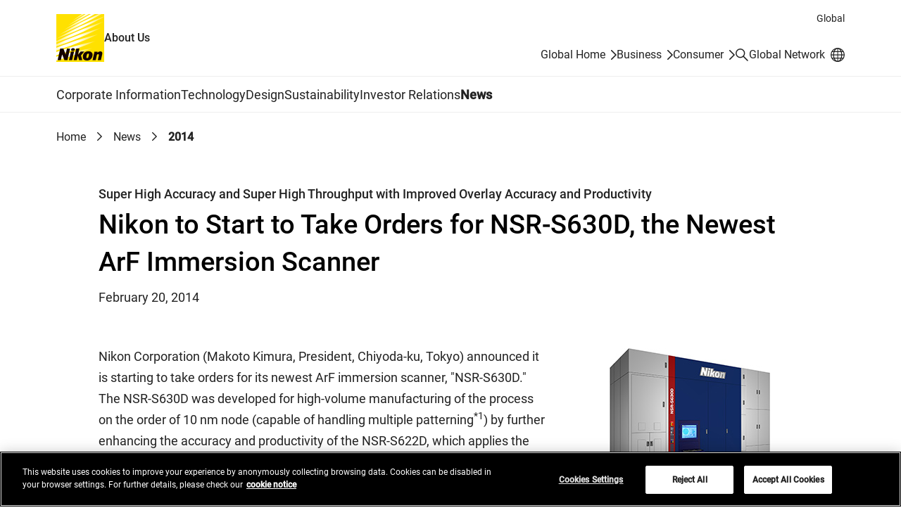

--- FILE ---
content_type: text/html
request_url: https://www.nikon.com/company/news/2014/02_nsr-s630d_01.html
body_size: 35988
content:
<!doctype html>
<html lang="en" class="no-js">
<head>
<meta charset="utf-8">
<title>Nikon to Start to Take Orders for NSR-S630D, the Newest ArF Immersion Scanner | News | Nikon About Us</title>
<meta name="viewport" content="width=device-width, initial-scale=1">
<meta name="format-detection" content="telephone=no">
<!--JSオン／オフ環境で表示を切り替えるための処理-->
<script>document.documentElement.classList.replace("no-js", "js");</script>

<!-- OptanonConsentNoticeStart -->
<script src="https://cdn.cookielaw.org/scripttemplates/otSDKStub.js" data-document-language="true" type="text/javascript" charset="UTF-8" data-domain-script="fc01aa70-d837-44cb-bcd2-9a9af0e34b5f" ></script>
<script type="text/javascript">
function OptanonWrapper() { }
</script>
<!-- OptanonConsentNoticeEnd -->

<script type="text/plain" class="optanon-category-C0003">(function(){var styleTag = document.createElement('style');styleTag.innerText = ".onetrust-movie-overlay-C0003{display:none;}";document.getElementsByTagName('head')[0].insertAdjacentElement('beforeend', styleTag);})();</script>
<script type="text/plain" class="optanon-category-C0004">(function(){var styleTag = document.createElement('style');styleTag.innerText = ".onetrust-movie-overlay-C0004{display:none;}";document.getElementsByTagName('head')[0].insertAdjacentElement('beforeend', styleTag);})();</script>

<link rel="stylesheet" href="/assets/css/common_en.css">
<script src="/assets/js/common_en.js" defer></script>
<script type="text/plain" class="optanon-category-C0002" src="//rt.nc0006rtbc.nikon.com/bcx/rt_tag.js" onload="bcxBeacon.send()"></script>
<script type="text/javascript">
function click_send(s) {
  if(typeof(bcxBeacon) != "undefined") {
    bcxBeacon.setAltName(s);
    bcxBeacon.send();
}}
</script>

<!-- User Insight PCDF Code Start :  -->
<script type="text/javascript">
var _uic = _uic ||{}; var _uih = _uih ||{};_uih['id'] = 56733;
_uih['lg_id'] = '';
_uih['fb_id'] = '';
_uih['tw_id'] = '';
_uih['uigr_1'] = ''; _uih['uigr_2'] = ''; _uih['uigr_3'] = ''; _uih['uigr_4'] = ''; _uih['uigr_5'] = '';
_uih['uigr_6'] = ''; _uih['uigr_7'] = ''; _uih['uigr_8'] = ''; _uih['uigr_9'] = ''; _uih['uigr_10'] = '';
_uic['security_type'] = 4;
if (typeof OnetrustActiveGroups === 'string' && OnetrustActiveGroups.includes("C0002")) {
  _uic['uls'] = 1;
  _uic['security_type'] = -1;
}

/* DO NOT ALTER BELOW THIS LINE */
(function() {
var bi = document.createElement('script');bi.type = 'text/javascript'; bi.async = true;
bi.src = '//cs.nakanohito.jp/b3/bi.js';
var s = document.getElementsByTagName('script')[0];s.parentNode.insertBefore(bi, s);
})();
</script>
<!-- User Insight PCDF Code End :  -->

</head>
<body class="Page">
<div class="wrapper">
<div class="head-navi">
<div class="head-navi-inner">
<aside class="country-selector">
<div class="country-selector-inner">
<div class="country-selector_content">
<div class="country-selector_text">
<label for="country-selector_select"><span class="country-selector_heading">Select your country/region.</span><br>You are in our Global Site.</label>
</div>
<div class="country-selector_form">
<template class="country-selector_template">
<select id="country-selector_select">
<option class="country-selector_current"></option>
<option class="country-selector_network">Change your location</option>
</select>
</template>
<a class="country-selector_go" href="/network/"><span>Go</span></a>
</div>
</div>
<button class="country-selector_close"><span class="u-visually-hidden">Close</span></button>
</div>
</aside>
<script src="/assets/js/country-selector/country-list_en.js"></script>
<script type="text/plain" src="/assets/js/country-selector/set-cookie_en.js" class="optanon-category-C0003"></script>

<header class="header" id="header">
<div class="header-inner">
<div class="header__region">Global</div>
<div class="header__logoSet">
<h1 class="header__logo"><a href="/company/"><img src="/assets/img/logo.svg" width="68" height="68" alt="Nikon"></a></h1>
<span class="header__site-type">About Us</span>
</div>
<div class="header__utility">
<ul class="header__utility__links">
<li class="header__utility__link header__utility__sites"><a href="/">Global Home</a></li>
<li class="header__utility__link header__utility__sites"><a href="/business/">Business</a></li>
<li class="header__utility__link header__utility__sites"><a href="/consumer/">Consumer</a></li>
<li class="header__utility__search"><a class="header__search-button" href="/company/search/"><span class="u-visually-hidden">Search</span></a></li>
<li class="header__utility__global"><a href="/network/"><span class="header__utility__global-label">Global Network</span></a></li>
</ul>
</div>
</div>
<div class="header__search">
<div class="header__search-inner">
<div class="header__search__form" role="search">
<form id="commonSearch" class="commonSearch" name="commonSearch" action="/company/search/" method="get">
<label for="searchKeyword">Search keyword(s)</label>
<input type="hidden" value="1:corp" name="r">
<input type="text" id="searchKeyword" name="q" size="20" placeholder="Enter search keyword(s)"><button type="submit"><span class="u-visually-hidden">Search</span></button>
</form>
</div>
</div>
</div>

</header><!-- /.header -->

<nav class="global-navi global-navi--border">
<div class="global-navi-inner">
<h2 class="u-visually-hidden" id="global-navi-label">Global Navigation</h2>
<div class="global-navi__button">
<button>
<span class="u-visually-hidden global-navi__button__label">Menu</span>
<span class="global-navi__hamburger">
<span class="global-navi__hamburger_bar1"></span>
<span class="global-navi__hamburger_bar2"></span>
<span class="global-navi__hamburger_bar3"></span>
</span>
</button>
</div>
<div class="global-navi__wrap">
<ul class="global-navi__menuBar">
<li class="global-navi__menuItem">
<div class="global-navi__category">
<a class="global-navi__category__anchor has--sub" href="/company/corporate/">Corporate Information</a>
</div>
<div class="global-navi__submenu">
<div class="global-navi__submenu-inner">
<p class="global-navi__submenu__title"><a href="/company/corporate/">Corporate Information : Top</a></p>
<ul class="global-navi__submenu__links">
<li class="global-navi__submenu__link"><a href="/company/corporate/message/">Message from the CEO and COO</a></li>
<li class="global-navi__submenu__link"><a href="/company/corporate/philosophy/">Philosophy & Vision</a></li>
<li class="global-navi__submenu__link"><a href="/company/corporate/data/">Company Data</a></li>
<li class="global-navi__submenu__link"><a href="/company/corporate/businesses/">Businesses</a></li>
<li class="global-navi__submenu__link"><a href="/company/corporate/management/">Directors, Officers and Executive Fellows</a></li>
<li class="global-navi__submenu__link"><a href="/company/corporate/group/">Nikon Group Companies</a></li>
<li class="global-navi__submenu__link"><a href="/company/corporate/brand/">Brand</a></li>
<li class="global-navi__submenu__link"><a href="/company/corporate/history/">History</a></li>
<li class="global-navi__submenu__link"><a href="/company/corporate/procurement/">Procurement</a></li>
<li class="global-navi__submenu__link"><a href="/company/corporate/companyprofile/">Company Profile 2025-2026</a></li>
<li class="global-navi__submenu__link"><a href="/company/corporate/sp/">Learn & Enjoy Light</a></li>
<li class="global-navi__submenu__link"><a href="/company/corporate/museum/">Nikon Museum</a></li>
</ul>
<ul class="global-navi__submenu__banners">
<li class="global-navi__submenu__banner"><a href="https://www.nikon.com/vision2030e/" target="_blank" onclick="click_send('/External-link_www.nikon.com/vision2030e/'); return true;"><div class="global-navi__submenu__banner__image"><img src="/company/assets/img/pic_global-navi_vision2030.jpg" alt="" width="260" height="160"></div><div class="global-navi__submenu__banner__text">Vision 2030<span class="c-icon"><img src="/assets/img/icon_link-ext.svg" width="16" height="16" alt="Open in a new window"></span></div></a></li>
<li class="global-navi__submenu__banner"><a href="/company/corporate/companyprofile/"><div class="global-navi__submenu__banner__image"><img src="/company/assets/img/pic_global-navi_profile.jpg?20250409" alt="" width="260" height="160"></div><div class="global-navi__submenu__banner__text">Company Profile 2025-2026</div></a></li>
</ul>
<div class="global-navi__submenu__close"><button><span class="u-visually-hidden">Close</span></button></div>
</div>
</div>
</li>
<li class="global-navi__menuItem">
<div class="global-navi__category">
<a class="global-navi__category__anchor has--sub" href="/company/technology/">Technology</a>
</div>
<div class="global-navi__submenu">
<div class="global-navi__submenu-inner">
<p class="global-navi__submenu__title"><a href="/company/technology/">Technology : Top</a></p>
<ul class="global-navi__submenu__links">
<li class="global-navi__submenu__link"><a href="/company/technology/message/">Message from the CTO</a></li>
<li class="global-navi__submenu__link"><a href="/company/technology/technology_fields/">Nikon Technology Fields</a></li>
<li class="global-navi__submenu__link"><a href="/company/technology/rd/">Research and Development</a></li>
<li class="global-navi__submenu__link"><a href="/company/technology/manufacturing/">Manufacturing</a></li>
<li class="global-navi__submenu__link"><a href="/company/technology/open_innovation/">Open Innovation</a></li>
<li class="global-navi__submenu__link"><a href="/company/technology/ip/">Intellectual Property Initiatives</a></li>
<li class="global-navi__submenu__link"><a href="/company/technology/tech_library/">Tech Library</a></li>
<li class="global-navi__submenu__link"><a href="/company/technology/stories/">Stories</a></li>
<li class="global-navi__submenu__link"><a href="/company/technology/awards/">Technology Award</a></li>
<li class="global-navi__submenu__link"><a href="/company/technology/nrr/">Nikon Research Report</a></li>
</ul>
<div class="global-navi__submenu__close"><button><span class="u-visually-hidden">Close</span></button></div>
</div>
</div>
</li>
<li class="global-navi__menuItem">
<div class="global-navi__category">
<a class="global-navi__category__anchor has--sub" href="/company/design/">Design</a>
</div>
<div class="global-navi__submenu">
<div class="global-navi__submenu-inner">
<p class="global-navi__submenu__title"><a href="/company/design/">Design : Top</a></p>
<ul class="global-navi__submenu__links">
<li class="global-navi__submenu__link"><a href="/company/design/about/">About</a></li>
<li class="global-navi__submenu__link"><a href="/company/design/message/">Message</a></li>
<li class="global-navi__submenu__link"><a href="/company/design/works/">Works</a></li>
<li class="global-navi__submenu__link"><a href="/company/design/interviews/">Interviews</a></li>
<li class="global-navi__submenu__link"><a href="/company/design/awards/">Awards</a></li>
<li class="global-navi__submenu__link"><a href="/company/design/news/">News</a></li>
</ul>
<div class="global-navi__submenu__close"><button><span class="u-visually-hidden">Close</span></button></div>
</div>
</div>
</li>
<li class="global-navi__menuItem">
<div class="global-navi__category">
<a class="global-navi__category__anchor has--sub" href="/company/sustainability/">Sustainability</a>
</div>
<div class="global-navi__submenu">
<div class="global-navi__submenu-inner">
<p class="global-navi__submenu__title"><a href="/company/sustainability/">Sustainability : Top</a></p>
<ul class="global-navi__submenu__links">
<li class="global-navi__submenu__link"><a href="/company/sustainability/message/">Message from the President</a></li>
<li class="global-navi__submenu__link"><a href="/company/sustainability/management/">Nikon's Sustainability</a></li>
<li class="global-navi__submenu__link"><a href="/company/sustainability/business/">Business Activity</a></li>
<li class="global-navi__submenu__link"><a href="/company/sustainability/environment/">Environment</a></li>
<li class="global-navi__submenu__link"><a href="/company/sustainability/society-labor/">Society / Labor</a></li>
<li class="global-navi__submenu__link"><a href="/company/sustainability/governance/">Governance</a></li>
<li class="global-navi__submenu__link"><a href="/company/sustainability/report/">Report</a></li>
<li class="global-navi__submenu__link"><a href="/company/sustainability/initiatives/">Participation in Initiatives</a></li>
<li class="global-navi__submenu__link"><a href="/company/sustainability/evaluation/">External Evaluations</a></li>
<li class="global-navi__submenu__link"><a href="/company/sustainability/highlight/">Highlight</a></li>
<li class="global-navi__submenu__link"><a href="/company/sustainability/citizenship/">Corporate Citizenship Activities</a></li>
<li class="global-navi__submenu__link"><a href="/company/sustainability/environment_action/">Environmental Actions at Business Facilities</a></li>  
</ul>
<ul class="global-navi__submenu__banners">
<li class="global-navi__submenu__banner"><a href="/company/sustainability/report/"><div class="global-navi__submenu__banner__image"><img src="/company/assets/img/pic_global-navi_report2025.jpg" alt="" width="260" height="160"></div><div class="global-navi__submenu__banner__text">Sustainability Report 2025</div></a></li>
</ul>
<div class="global-navi__submenu__close"><button><span class="u-visually-hidden">Close</span></button></div>
</div>
</div>
</li>
<li class="global-navi__menuItem">
<div class="global-navi__category">
<a class="global-navi__category__anchor has--sub" href="/company/ir/">Investor Relations</a>
</div>
<div class="global-navi__submenu">
<div class="global-navi__submenu-inner">
<p class="global-navi__submenu__title"><a href="/company/ir/">Investor Relations : Top</a></p>
<ul class="global-navi__submenu__links">
<li class="global-navi__submenu__link"><a href="/company/ir/management/">Management Policy</a></li>
<li class="global-navi__submenu__link"><a href="/company/ir/finance/">Financial Information</a></li>
<li class="global-navi__submenu__link"><a href="/company/ir/ir_library/">IR Documents</a></li>
<li class="global-navi__submenu__link"><a href="/company/ir/stock_info/">Stock and Bond Information</a></li>
<li class="global-navi__submenu__link"><a href="/company/ir/governance/">Corporate Governance</a></li>
<li class="global-navi__submenu__link"><a href="/company/ir/calendar/">IR Calendar</a></li>
<li class="global-navi__submenu__link"><a href="/company/ir/news/">IR News</a></li>
<li class="global-navi__submenu__link"><a href="/company/ir/faq/">Frequently Asked Questions</a></li>
<li class="global-navi__submenu__link"><a href="/company/ir/disclaimer/">Disclaimer</a></li>
</ul>
<ul class="global-navi__submenu__banners">
<li class="global-navi__submenu__banner"><a href="/company/ir/management/ceo_message/"><div class="global-navi__submenu__banner__image"><img src="/company/assets/img/pic_global-navi_ceo.jpg?250930" alt="" width="260" height="160"></div><div class="global-navi__submenu__banner__text">Message from the CEO</div></a></li>
<li class="global-navi__submenu__banner"><a href="/company/ir/management/cfo_message/"><div class="global-navi__submenu__banner__image"><img src="/company/assets/img/pic_global-navi_cfo.jpg" alt="" width="260" height="160"></div><div class="global-navi__submenu__banner__text">Message from the CFO</div></a></li>
<li class="global-navi__submenu__banner"><a href="/company/ir/management/midtermbusiness/"><div class="global-navi__submenu__banner__image"><img src="/company/assets/img/pic_global-navi_midtermbusiness.jpg" alt="" width="260" height="160"></div><div class="global-navi__submenu__banner__text">Medium Term Management Plan</div></a></li>
<li class="global-navi__submenu__banner"><a href="/company/ir/management/nikon-report/"><div class="global-navi__submenu__banner__image"><img src="/company/assets/img/pic_global-navi_nikonreport.jpg" alt="" width="260" height="160"></div><div class="global-navi__submenu__banner__text">Nikon Report (Integrated Report)</div></a></li>
</ul>
<div class="global-navi__submenu__close"><button><span class="u-visually-hidden">Close</span></button></div>
</div>
</div>
</li>
<li class="global-navi__menuItem">
<div class="global-navi__category">
<a class="global-navi__category__anchor" href="/company/news/">News</a>
</div>
</li>
</ul>
<div class="global-navi__utility">
<ul class="global-navi__utility__links">
</ul>
</div>
</div>
</div>
</nav><!-- /.global-navi -->

</div><!-- /.head-navi-inner -->
</div><!-- /.head-navi -->

<nav class="c-breadcrumb" aria-label="BreadcrumbList">
<ol>
<li><a href="/company/">Home</a></li>
<li><a href="/company/news/">News</a></li>
<li><a aria-current="page">2014</a></li>
</ol>
</nav><!-- /.c-breadcrumb -->

<main class="main">
<div class="main-inner">
<div class="main-narrow">

<header class="c-heading-header">
<div class="c-heading-header__inner">
<h1 class="c-news-heading-a">Nikon to Start to Take Orders for NSR-S630D, the Newest ArF Immersion Scanner</h1>
<p class="c-heading__subtitle">Super High Accuracy and Super High Throughput with Improved Overlay Accuracy and Productivity</p>
<p class="c-text-date">February 20, 2014</p>
</div>
</header><!-- /.c-heading-header -->

<div class="c-media-block c-media-block--medium c-media-block--float">
<div class="c-media-block__media">
<figure class="c-figure c-figure--fix">
<img src="img/02_nsr-s630d_01.jpg" width="228" height="210" alt="">
<figcaption>NSR-S630D ArF Immersion Scanner</figcaption>
</figure><!-- /.c-figure -->
</div>
<div class="c-media-block__body">
<p class="c-media-block__text">Nikon Corporation (Makoto Kimura, President, Chiyoda-ku, Tokyo) announced it is starting to take orders for its newest ArF immersion scanner, &quot;NSR-S630D.&quot; The NSR-S630D was developed for high-volume manufacturing of the process on the order of 10 nm node (capable of handling multiple patterning<sup>*1</sup>) by further enhancing the accuracy and productivity of the NSR-S622D, which applies the proven <span style="font-style:italic">Streamlign</span> Platform with a reputation for high accuracy and productivity. In addition to further improving overlay accuracy, which is critical in multiple patterning, the NSR-S630D has also successfully increased its throughput to meet customers' demand for stable production.</p>
<ul class="c-list c-list--optional c-list--note">
<li><span class="c-list__marker">*1</span>Multiple patterning:<br>A circuit pattern is divided into two or more patterns with a feature density low enough to be printed with an existing immersion lithography system, which are then combined to ultimately render a high feature density.</li>
</ul><!-- /.c-list -->
</div>
</div><!-- /.c-media-block -->



<h2 class="c-news-heading-b">Overview</h2>

<table class="c-table-product">
<colgroup>
<col class="c-table__cell-30">
<col class="c-table__cell-70">
</colgroup>
<tbody>
<tr>
<th>Product Name</th>
<td>NSR-S630D, ArF Immersion Scanner</td>
</tr>
<tr>
<th>Orders Acceptance Date</th>
<td>Starting April 2014</td>
</tr>
</tbody>
</table><!-- /.c-table-product -->



<h3 class="c-news-heading-c">Development Background</h3>


<p class="c-text">VLSI chips, the backbone of the IT revolution, continue to shrink and get denser. The semiconductor industry is transitioning to high-volume manufacturing of 10-nm generation process devices and development of 7-nm generation process devices. In the photolithography field, the multiple patterning technology using ArF immersion lithography systems continues to be considered promising for further shrinking of design rules, requiring high overlay accuracy and high throughput.<br>
NSR-S630D realizes a further improved Mix and Match Overlay accuracy (MMO)<sup>*2</sup> concurrently with a high throughput by enhancing the projection lens performance, adopting encoders for reticle stage position measurements and improving the thermal control/air handling systems. This enables super high accuracy of below 2.5 nm MMO and extremely high productivity of more than 250wph throughput (96 shots), contributing to stable volume manufacturing at chip makers' cutting edge production lines.</p>


<ul class="c-list c-list--optional c-list--note">
<li><span class="c-list__marker">*2</span>MMO (Mix and Match Overlay): overlay accuracy among multiple identical scanners</li>
</ul><!-- /.c-list -->


<h2 class="c-news-heading-b">Main Characteristics of the <span style="font-style:italic">Streamlign</span> Platform</h2>

<h3 class="c-news-heading-c">1.Bird's Eye Control: The measurement system that markedly improves  overlay accuracy</h3>
<p class="c-text">Use of 2D encoders for reticle stage position measurements in conjunction with the already implemented hybrid system that uses both encoders and interferometers for wafer stage position measurements delivers measurements of the stages that are insensitive to air fluctuations. This leads to substantially improved overlay accuracy.</p>
<h3 class="c-news-heading-c">2.Stream Alignment: New measurement technology that realizes a dramatic improvement in throughput</h3>
<p class="c-text">By increasing the number of Field Image Alignment (FIA) microscopes to five (Five-Eye FIA)<sup>*3</sup>, alignment measurements can be performed in a shorter period of time.<br>
Five-Eye FIA minimizes throughput loss even when multiple points, nearly equal to the entire amount of shots, have to be measured.
<ul class="c-list c-list--optional c-list--note">
<li><span class="c-list__marker">*3</span>Five-Eye FIA: The number of alignment microscopes was increased from the conventional one to 5 (multiple lens type).</li>
</ul><!-- /.c-list -->
<h3 class="c-news-heading-c">3.Modular<sup>2</sup> Structure: New modular structure for improved maintainability</h3>
<p class="c-text">With its hierarchicalized module, installation time at a customer site is reduced and parts replacement is simplified. This substantially improves maintainability.</p>


<h2 class="c-news-heading-b">NSR-S630D, Main Performance Features</h2>

<p class="c-table-responsive-note"><span class="c-icon"><img src="/assets/img/icon_scroll.svg" width="20" height="20" alt=""></span>Swipe horizontally to view full table.</p>
<div class="c-table-responsive">
<div class="c-table-responsive__inner">
<table class="c-table">
<colgroup>
<col class="c-table__cell-33">
</colgroup>
<tbody>
<tr>
<th>Resolution</th>
<td>&le;38 nm</td>
</tr>
<tr>
<th>NA</th>
<td>1.35</td>
</tr>
<tr>
<th>Light source</th>
<td>ArF excimer laser (193 nm)</td>
</tr>
<tr>
<th>Reduction magnification</th>
<td>&frac14;</td>
</tr>
<tr>
<th>Maximum exposure area</th>
<td>26 x 33 mm</td>
</tr>
<tr>
<th>Overlay accuracy (M+3&sigma;)  SMO<sup>*</sup></th>
<td>&le;1.7 nm</td>
</tr>
<tr>
<th>Overlay accuracy (M+3&sigma;) MMO<sup>*</sup></th>
<td>&le;2.5 nm</td>
</tr>
<tr>
<th>Throughput (300 mm wafer) 96 shots</th>
<td>&ge;250 wph</td>
</tr>
</tbody>
</table><!-- /.c-table -->
</div><!-- /.c-table-responsive__inner -->
</div><!-- /.c-table-responsive -->


<ul class="c-list c-list--optional c-list--note">
<li><span class="c-list__marker">*</span>SMO (Single Machine Overlay) : machine-to-self overlay accuracy (i.e., NSR-S630D#1 to NSR-S630D#1)</li>
<li><span class="c-list__marker">*</span>MMO (Mix and Match Overlay) : machine-to-machine overlay accuracy (i.e., NSR-S630D#1 to NSR-S630D#2)</li>
</ul><!-- /.c-list -->


<div class="c-link-more">
<div class="c-link-more__heading">Related Links</div>
<div class="c-link-more__link">
<ul class="c-link-list">
<li><a href="/business/semi/">Semiconductor Systems | Business</a></li>
</ul>
</div>
</div><!-- /.c-link-more -->

<p class="c-text-footnote">The information is current as of the date of publication. It is subject to change without notice.</p>

<dl class="c-sns-button">
<dt class="c-sns-button__heading">Share</dt>
<dd>
<ul class="c-sns-button__list">
<li><a href="https://www.facebook.com/" target="_blank" onclick="click_send('/External-link_www.facebook.com/'); return true;" class="c-sns-button__list--facebook"><svg viewBox="0 0 24 24" role="img" aria-label="Facebook"><use href="/assets/img/icon_share-facebook.svg#icon-facebook" aria-hidden="true"></use></svg></a></li>
<li><a href="https://twitter.com/share" target="_blank" onclick="click_send('/External-link_twitter.com/share'); return true;" class="c-sns-button__list--twitter"><svg viewBox="0 0 23.48 24" role="img" aria-label="X(Twitter)"><use href="/assets/img/icon_share-twitter.svg#icon-twitter" aria-hidden="true"></use></svg></a></li>
<li><a href="https://linkedin.com/share" target="_blank" onclick="click_send('/External-link_linkedin.com/share'); return true;" class="c-sns-button__list--linkedin"><svg viewBox="0 0 24.001 24" role="img" aria-label="LinkedIn"><use href="/assets/img/icon_share-linkedin.svg#icon-linkedin" aria-hidden="true"></use></svg></a></li>
</ul>
</dd>
</dl>


</div><!-- /.main-narrow -->
</div><!-- /.main-inner -->

<div class="local-navi local-navi--news">
<div class="local-navi__inner">
<div class="local-navi__heading">
<div class="local-navi__title"><a href="/company/news/">News</a></div>
<a href="/company/rss/feeds/news.rss" class="local-navi__rss"><span class="c-icon--rss-link"><svg viewBox="0 0 24 24" role="img" aria-label="RSS"><use href="/assets/img/icon_rss.svg#icon-rss" aria-hidden="true"></use></svg></span></a>
</div>
<ul class="local-navi__links">
<li class="is--active"><a href="/company/news/">2026</a></li>
<li><a href="/company/news/2025/">2025</a></li>
<li><a href="/company/news/2024/">2024</a></li>
<li><a href="/company/news/2023/">2023</a></li>
<li><a href="/company/news/2022/">2022</a></li>
<li><a href="/company/news/2021/">2021</a></li>
<li><a href="/company/news/2020/">2020</a></li>
<li><a href="/company/news/2019/">2019</a></li>
<li><a href="/company/news/2018/">2018</a></li>
<li><a href="/company/news/2017/">2017</a></li>
<li><a href="/company/news/2016/">2016</a></li>
<li><a href="/company/news/2015/">2015</a></li>
<li><a href="/company/news/2014/">2014</a></li>
<li><a href="/company/news/2013/">2013</a></li>
<li><a href="/company/news/2012/">2012</a></li>
<li><a href="/company/news/2011/">2011</a></li>
<li><a href="/company/news/2010/">2010</a></li>
<li><a href="/company/news/2009/">2009</a></li>
<li><a href="/company/news/2008/">2008</a></li>
</ul>
</div>
</div><!-- /.local-navi -->

</main><!-- /.main -->

<nav class="footer-sitemap" aria-label="Site Map">
<div class="footer-sitemap-inner">
<ul class="footer-sitemap__menu">
<li class="footer-sitemap__menuItem">
<div class="footer-sitemap__category"><a class="footer-sitemap__category__anchor has--sub" href="/company/corporate/">Corporate Information</a></div>
<ul class="footer-sitemap__links">
<li class="footer-sitemap__link footer-sitemap__link--top"><a href="/company/corporate/">Corporate Information : Top</a></li>
<li class="footer-sitemap__link"><a href="/company/corporate/message/">Message from the CEO and COO</a></li>
<li class="footer-sitemap__link"><a href="/company/corporate/philosophy/">Philosophy & Vision</a></li>
<li class="footer-sitemap__link"><a href="/company/corporate/data/">Company Data</a></li>
<li class="footer-sitemap__link"><a href="/company/corporate/businesses/">Businesses</a></li>
<li class="footer-sitemap__link"><a href="/company/corporate/management/">Directors, Officers and Executive Fellows</a></li>
<li class="footer-sitemap__link"><a href="/company/corporate/group/">Nikon Group Companies</a></li>
<li class="footer-sitemap__link"><a href="/company/corporate/brand/">Brand</a></li>
<li class="footer-sitemap__link"><a href="/company/corporate/history/">History</a></li>
<li class="footer-sitemap__link"><a href="/company/corporate/procurement/">Procurement</a></li>
<li class="footer-sitemap__link"><a href="/company/corporate/companyprofile/">Company Profile 2025-2026</a></li>
<li class="footer-sitemap__link"><a href="/company/corporate/sp/">Learn & Enjoy Light</a></li>
<li class="footer-sitemap__link"><a href="/company/corporate/museum/">Nikon Museum</a></li>
</ul>
</li>
<li class="footer-sitemap__menuItem">
<div class="footer-sitemap__category"><a class="footer-sitemap__category__anchor has--sub" href="/company/technology/">Technology</a></div>
<ul class="footer-sitemap__links">
<li class="footer-sitemap__link footer-sitemap__link--top"><a href="/company/technology/">Technology : Top</a></li>
<li class="footer-sitemap__link"><a href="/company/technology/message/">Message from the CTO</a></li>
<li class="footer-sitemap__link"><a href="/company/technology/technology_fields/">Nikon Technology Fields</a></li>
<li class="footer-sitemap__link"><a href="/company/technology/rd/">Research and Development</a></li>
<li class="footer-sitemap__link"><a href="/company/technology/manufacturing/">Manufacturing</a></li>
<li class="footer-sitemap__link"><a href="/company/technology/open_innovation/">Open Innovation</a></li>
<li class="footer-sitemap__link"><a href="/company/technology/ip/">Intellectual Property Initiatives</a></li>
<li class="footer-sitemap__link"><a href="/company/technology/tech_library/">Tech Library</a></li>
<li class="footer-sitemap__link"><a href="/company/technology/stories/">Stories</a></li>
<li class="footer-sitemap__link"><a href="/company/technology/awards/">Technology Award</a></li>
<li class="footer-sitemap__link"><a href="/company/technology/nrr/">Nikon Research Report</a></li>
</ul>
</li>
<li class="footer-sitemap__menuItem">
<div class="footer-sitemap__category"><a class="footer-sitemap__category__anchor has--sub" href="/company/design/">Design</a></div>
<ul class="footer-sitemap__links">
<li class="footer-sitemap__link footer-sitemap__link--top"><a href="/company/design/">Design : Top</a></li>
<li class="footer-sitemap__link"><a href="/company/design/about/">About</a></li>
<li class="footer-sitemap__link"><a href="/company/design/message/">Message</a></li>
<li class="footer-sitemap__link"><a href="/company/design/works/">Works</a></li>
<li class="footer-sitemap__link"><a href="/company/design/interviews/">Interviews</a></li>
<li class="footer-sitemap__link"><a href="/company/design/awards/">Awards</a></li>
<li class="footer-sitemap__link"><a href="/company/design/news/">News</a></li>
</ul>
</li>
<li class="footer-sitemap__menuItem">
<div class="footer-sitemap__category"><a class="footer-sitemap__category__anchor has--sub" href="/company/sustainability/">Sustainability</a></div>
<ul class="footer-sitemap__links">
<li class="footer-sitemap__link footer-sitemap__link--top"><a href="/company/sustainability/">Sustainability : Top</a></li>
<li class="footer-sitemap__link"><a href="/company/sustainability/message/">Message from the President</a></li>
<li class="footer-sitemap__link"><a href="/company/sustainability/management/">Nikon's Sustainability</a></li>
<li class="footer-sitemap__link"><a href="/company/sustainability/business/">Business Activity</a></li>
<li class="footer-sitemap__link"><a href="/company/sustainability/environment/">Environment</a></li>
<li class="footer-sitemap__link"><a href="/company/sustainability/society-labor/">Society / Labor</a></li>
<li class="footer-sitemap__link"><a href="/company/sustainability/governance/">Governance</a></li>
<li class="footer-sitemap__link"><a href="/company/sustainability/report/">Report</a></li>
<li class="footer-sitemap__link"><a href="/company/sustainability/initiatives/">Participation in Initiatives</a></li>
<li class="footer-sitemap__link"><a href="/company/sustainability/evaluation/">External Evaluations</a></li>
<li class="footer-sitemap__link"><a href="/company/sustainability/highlight/">Highlight</a></li>
<li class="footer-sitemap__link"><a href="/company/sustainability/citizenship/">Corporate Citizenship Activities</a></li>
<li class="footer-sitemap__link"><a href="/company/sustainability/environment_action/">Environmental Actions at Business Facilities</a></li> 
</ul>
</li>
<li class="footer-sitemap__menuItem">
<div class="footer-sitemap__category"><a class="footer-sitemap__category__anchor has--sub" href="/company/ir/">Investor Relations</a></div>
<ul class="footer-sitemap__links">
<li class="footer-sitemap__link footer-sitemap__link--top"><a href="/company/ir/">Investor Relations : Top</a></li>
<li class="footer-sitemap__link"><a href="/company/ir/management/">Management Policy</a></li>
<li class="footer-sitemap__link"><a href="/company/ir/finance/">Financial Information</a></li>
<li class="footer-sitemap__link"><a href="/company/ir/ir_library/">IR Documents</a></li>
<li class="footer-sitemap__link"><a href="/company/ir/stock_info/">Stock and Bond Information</a></li>
<li class="footer-sitemap__link"><a href="/company/ir/governance/">Corporate Governance</a></li>
<li class="footer-sitemap__link"><a href="/company/ir/calendar/">IR Calendar</a></li>
<li class="footer-sitemap__link"><a href="/company/ir/news/">IR News</a></li>
<li class="footer-sitemap__link"><a href="/company/ir/faq/">Frequently Asked Questions</a></li>
<li class="footer-sitemap__link"><a href="/company/ir/disclaimer/">Disclaimer</a></li>
</ul>
</li>
</ul>
</div>
</nav><!-- /.footer-sitemap -->

<script>
var country_iso_code = "US";

</script>

<footer class="footer">
<div class="footer__row">
<div class="footer__row-inner">
<div class="footer__divider1 footer__divider--border">
<div class="footer__information">
<ul class="footer__information__links">
<li class="footer__information__link"><a href="/company/news/">News</a></li>
<li class="footer__information__link"><a href="/company/updates/">Updates</a></li>
<li class="footer__information__link"><a href="/company/rss/">RSS Feeds</a></li>
<li class="footer__information__link"><a href="/socialmedia/">Social Media Accounts</a></li>
</ul>
</div>
<div class="footer__sns">
<ul class="footer__sns__links">
<li class="footer__sns__link"><a href="https://www.facebook.com/NikonGroup/" target="_blank" onclick="click_send('/External-link_www.facebook.com/NikonGroup/'); return true;"><img src="/assets/img/icon_facebook_white.svg" width="24" height="24" alt="Facebook Open in a new window"></a></li>
</ul>
</div>
</div>
</div>
</div>
<div class="footer__row footer__row--border">
<div class="footer__row-inner">
<div class="footer__divider2">
<div class="footer__utility">
<ul class="footer__utility__links">
<li class="footer__utility__link"><a href="/contacts/">Contacts</a></li>
<li class="footer__utility__link"><a href="/company/sitemap/">Site Map</a></li>
<li class="footer__utility__link"><a href="/privacy/">Privacy Management</a></li>
<li class="footer__utility__link"><a href="/privacy_sitenotice/">Website Privacy Notice</a></li>
<li class="footer__utility__link"><a href="/usage/">Terms of Use</a></li>
<li class="footer__utility__link"><a href="/cookie/">Cookie Notice</a></li>
<li class="footer__utility__link"><a href="javascript:void(0);" onclick="window.OneTrust && window.OneTrust.ToggleInfoDisplay(); return false;">Cookie Settings</a></li>
<li class="footer__utility__link"><a href="javascript:void(0);" onclick="window.OneTrust && window.OneTrust.ToggleInfoDisplay(); return false;">Do Not Sell or Share My Personal Information</a></li>
</ul>
</div>
<div class="footer__globalSite">
<a href="/network/">Global Network</a>
</div>
<div class="footer__logo">
<p class="footer__copyright">&copy; 2026 Nikon Corporation</p>
</div>
</div>
</div>
</div>
<p class="c-link-pagetop"><a href="#header"><span class="u-visually-hidden">Return to the top of the page</span></a></p>
</footer><!-- /.footer -->

</div><!-- /.wrapper -->
</body>
</html>


--- FILE ---
content_type: application/javascript
request_url: https://www.nikon.com/assets/js/country-selector/set-cookie_en.js
body_size: 70
content:
setCookie = function (name, maxAge = undefined, domain = undefined) {
  maxAge = maxAge? `; max-Age=${maxAge}`: "";
  domain = domain? `; domain=${domain}`: "";
  document.cookie = `${name}=true; path=/${maxAge}${domain}`;
};


--- FILE ---
content_type: image/svg+xml
request_url: https://www.nikon.com/assets/img/icon_share-linkedin.svg
body_size: 276
content:
<svg xmlns="http://www.w3.org/2000/svg" width="24.001" height="24" viewBox="0 0 24.001 24" id="icon-linkedin"><path d="M5.372,24H.4V7.977H5.372ZM2.882,5.791A2.9,2.9,0,1,1,5.763,2.882,2.906,2.906,0,0,1,2.882,5.791ZM24,24H19.03V16.2c0-1.859-.038-4.243-2.587-4.243-2.587,0-2.983,2.02-2.983,4.109V24H8.489V7.977h4.772v2.186h.07a5.228,5.228,0,0,1,4.708-2.588C23.075,7.575,24,10.891,24,15.2V24Z" transform="translate(0 0)"/></svg>

--- FILE ---
content_type: application/x-javascript
request_url: https://rt.nc0006rtbc.nikon.com/bcx/rt_tag.js
body_size: 4329
content:
var bcxBeacon = (function () {

  //If using domain cookie, set domain name.
  var _domain = "";

  //Internal valiables
  var _requestUrl = "",
      _referrerUrl = "",
      _alterUrl = "",
      _aqusr = "",
      _beaconFile = "",
      _beaconPath = "",
      _date = "",
      _header = [],
      _query = [],
      _group = "0";


  //Add strings as X-aq-opt header
  function _addHeader(s) {
    var _s = '' + s;
    if (_s.length > 0) {
      _header.push(_s);
    }
  }

  //Add strings as GET query
  function _addQuery(s) {
    var _s = '' + s;
    if (_s.length > 0) {
      _query.push(_s);
    }
  }

  //Set Alternative Page Name
  function _setAltName(s) {
    var _s = '' + s;
    if (_s.charAt(0) == '/') {
      _alterUrl = _s;
    }
  }

  //Set GroupID
  function _setGroup(s) {
    var _s = '' + s;
    if (! _s.match(/[^0-9]/)) {
      _group = _s;
    }
  }
    
  //Reset Custom Data
  function _reset() {
    _alterUrl = "";
    _header = [];
    _query = [];
    _group = "0";
  }

  //Internal function
  //GetCookie "aqusr="
  function _GetCookieValue(s) {
    var _cookie = "",
        _val = "";
    if (document.cookie) {
      _cookie = document.cookie;
      while (_cookie.length > s.length) {
        if (_cookie.substring(0,s.length) == s) {
          if ((i = _cookie.indexOf(';')) < 0) {
            i = _cookie.length;
          }
          _val = _cookie.substring(s.length,i);
          break;
        }
        if ((i = _cookie.indexOf(';')) < 0) {
          break;
        }
        for (i += 1; i < _cookie.length; ++i) {
          if (_cookie.charAt(i) != ' ') {
            break;
          }
        }
        _cookie = _cookie.substring(i, _cookie.length);
      }
    }
    return _val;
  }

  //Prepare UserTracking Cookie("aqusr")
  function _mntCookie() {
    var _expireDate;
    _expireDate = new Date();
    _expireDate.setFullYear(_expireDate.getFullYear() + 1);

    var _cookieDomain = "";
    if (_domain.length > 0 && document.domain.substring(document.domain.length - _domain.length, document.domain.length) == _domain) {
      _cookieDomain = 'domain=' + _domain + '; ';
    }
    _aqusr = _GetCookieValue('aqusr=');
    if (_aqusr == "") {
      _aqusr = 'RTBC.560258BB021B7DBB43';
      document.cookie = 'aqusr=' + _aqusr + '; ' + _cookieDomain + 'path=/; expires=' + _expireDate.toUTCString() + '; ';
      _aqusr = _GetCookieValue('aqusr=');
    } else {
      document.cookie = 'aqusr=' + _aqusr + '; ' + _cookieDomain + 'path=/; expires=' + _expireDate.toUTCString() + '; ';
    }
  }

  //URLencode function
  function _encode(s) {
    if (typeof(encodeURIComponent) == 'function') {
      return encodeURIComponent(s);
    } else {
      return escape(s);
    }
  }

  //Initialize
  function _init() {

    //initialize bcx server path
    _beaconFile = document.location.protocol + '//rt.nc0006rtbc.nikon.com/bcx/ap/';

    //initialize request URL
    _requestUrl = document.URL;

    //initialize referrer
    _referrerUrl = document.referrer;

    //initialize User Tracking Cookie
    _mntCookie();
  }

  //Send WebBeacon
  function _send() {
    if (!document.URL) return;

    //cache control (no cache by adding date)
    _date = new Date();
    _beaconPath = _beaconFile;

    _beaconPath += _date.getTime();

    //Group ID (default: 0(ALL group))
    _beaconPath += '/' + _group + '/';

    //User Tracking ID (aqusr)
    _beaconPath += '?1=' + _aqusr;

    //Request URL
    _beaconPath += '&2=' + _encode(_requestUrl);

    //Alternative Name
    if (_alterUrl.length > 1) {
      _beaconPath += '&3=' + _encode(_alterUrl);
    }

    //Referer URL
    _beaconPath += '&4=' + _encode(_referrerUrl);

    //Additional Query
    for (var i =0; i < _query.length; i++) {
      _beaconPath += '&11=' + _encode(_query[i]);
    }

    //Additional Header
    for (var i =0; i < _header.length; i++) {
      _beaconPath += '&101=' + _encode(_header[i]);
    }

    //Create dummy image to send beacon
    var _image = new Image(1, 1);
    _image.src = _beaconPath;
  }


  //Do Initialize
  _init();

  //Published method
  return {
    addHeader  : _addHeader,
    addQuery   : _addQuery,
    setAltName : _setAltName,
    setGroup   : _setGroup,
    reset      : _reset,
    send       : _send
  };
}());


--- FILE ---
content_type: image/svg+xml
request_url: https://www.nikon.com/assets/img/icon_global_gray.svg
body_size: 958
content:
<svg xmlns="http://www.w3.org/2000/svg" xmlns:xlink="http://www.w3.org/1999/xlink" width="20" height="20" viewBox="0 0 20 20"><defs><style>.a,.b,.c,.f{fill:none;}.b,.c{stroke:#222;stroke-miterlimit:10;}.b{stroke-width:1.25px;}.c{stroke-width:2px;}.d{fill:#222;}.e{stroke:none;}.f{clip-path:url(#b);}</style><clipPath id="b"><use xlink:href="#a"/></clipPath></defs><g transform="translate(10 10)"><g transform="translate(-10 -10)"><rect class="a" width="20" height="20"/><g class="b"><circle class="e" cx="10" cy="10" r="10"/><circle class="a" cx="10" cy="10" r="9.375"/></g><g class="b" transform="translate(3.571)"><ellipse class="e" cx="6.429" cy="10" rx="6.429" ry="10"/><ellipse class="a" cx="6.429" cy="10" rx="5.804" ry="9.375"/></g><g class="c" transform="translate(9.375 1)"><rect id="a" class="e" width="1.25" height="18"/><path class="f" d="M0,1h1.25M1,0v18M1.25,17h-1.25M0.25,18v-18"/></g><rect class="d" width="1.25" height="18" transform="translate(1 10.657) rotate(-90)"/><path class="d" d="M17.875,4.75,19,6H1L2.125,4.75Z"/><path class="d" d="M19,14l-1.125,1.25H2.125L1,14Z"/></g></g></svg>